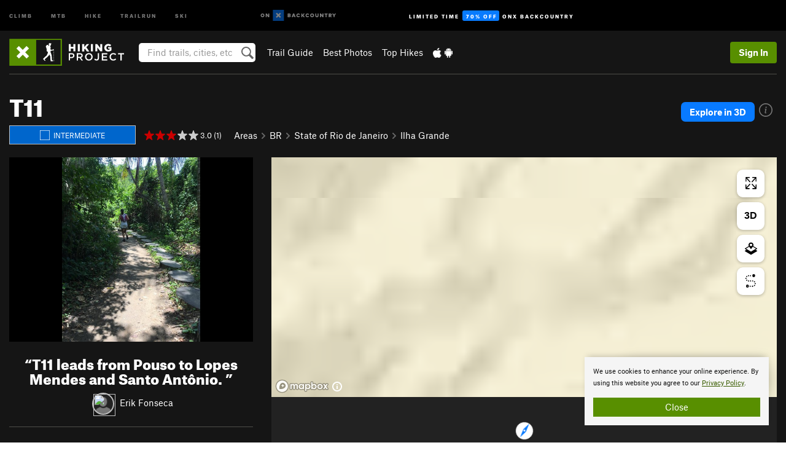

--- FILE ---
content_type: text/html; charset=utf-8
request_url: https://www.google.com/recaptcha/enterprise/anchor?ar=1&k=6LdFNV0jAAAAAJb9kqjVRGnzoAzDwSuJU1LLcyLn&co=aHR0cHM6Ly93d3cuaGlraW5ncHJvamVjdC5jb206NDQz&hl=en&v=PoyoqOPhxBO7pBk68S4YbpHZ&size=invisible&anchor-ms=20000&execute-ms=30000&cb=i0p4dmfyy5ov
body_size: 48751
content:
<!DOCTYPE HTML><html dir="ltr" lang="en"><head><meta http-equiv="Content-Type" content="text/html; charset=UTF-8">
<meta http-equiv="X-UA-Compatible" content="IE=edge">
<title>reCAPTCHA</title>
<style type="text/css">
/* cyrillic-ext */
@font-face {
  font-family: 'Roboto';
  font-style: normal;
  font-weight: 400;
  font-stretch: 100%;
  src: url(//fonts.gstatic.com/s/roboto/v48/KFO7CnqEu92Fr1ME7kSn66aGLdTylUAMa3GUBHMdazTgWw.woff2) format('woff2');
  unicode-range: U+0460-052F, U+1C80-1C8A, U+20B4, U+2DE0-2DFF, U+A640-A69F, U+FE2E-FE2F;
}
/* cyrillic */
@font-face {
  font-family: 'Roboto';
  font-style: normal;
  font-weight: 400;
  font-stretch: 100%;
  src: url(//fonts.gstatic.com/s/roboto/v48/KFO7CnqEu92Fr1ME7kSn66aGLdTylUAMa3iUBHMdazTgWw.woff2) format('woff2');
  unicode-range: U+0301, U+0400-045F, U+0490-0491, U+04B0-04B1, U+2116;
}
/* greek-ext */
@font-face {
  font-family: 'Roboto';
  font-style: normal;
  font-weight: 400;
  font-stretch: 100%;
  src: url(//fonts.gstatic.com/s/roboto/v48/KFO7CnqEu92Fr1ME7kSn66aGLdTylUAMa3CUBHMdazTgWw.woff2) format('woff2');
  unicode-range: U+1F00-1FFF;
}
/* greek */
@font-face {
  font-family: 'Roboto';
  font-style: normal;
  font-weight: 400;
  font-stretch: 100%;
  src: url(//fonts.gstatic.com/s/roboto/v48/KFO7CnqEu92Fr1ME7kSn66aGLdTylUAMa3-UBHMdazTgWw.woff2) format('woff2');
  unicode-range: U+0370-0377, U+037A-037F, U+0384-038A, U+038C, U+038E-03A1, U+03A3-03FF;
}
/* math */
@font-face {
  font-family: 'Roboto';
  font-style: normal;
  font-weight: 400;
  font-stretch: 100%;
  src: url(//fonts.gstatic.com/s/roboto/v48/KFO7CnqEu92Fr1ME7kSn66aGLdTylUAMawCUBHMdazTgWw.woff2) format('woff2');
  unicode-range: U+0302-0303, U+0305, U+0307-0308, U+0310, U+0312, U+0315, U+031A, U+0326-0327, U+032C, U+032F-0330, U+0332-0333, U+0338, U+033A, U+0346, U+034D, U+0391-03A1, U+03A3-03A9, U+03B1-03C9, U+03D1, U+03D5-03D6, U+03F0-03F1, U+03F4-03F5, U+2016-2017, U+2034-2038, U+203C, U+2040, U+2043, U+2047, U+2050, U+2057, U+205F, U+2070-2071, U+2074-208E, U+2090-209C, U+20D0-20DC, U+20E1, U+20E5-20EF, U+2100-2112, U+2114-2115, U+2117-2121, U+2123-214F, U+2190, U+2192, U+2194-21AE, U+21B0-21E5, U+21F1-21F2, U+21F4-2211, U+2213-2214, U+2216-22FF, U+2308-230B, U+2310, U+2319, U+231C-2321, U+2336-237A, U+237C, U+2395, U+239B-23B7, U+23D0, U+23DC-23E1, U+2474-2475, U+25AF, U+25B3, U+25B7, U+25BD, U+25C1, U+25CA, U+25CC, U+25FB, U+266D-266F, U+27C0-27FF, U+2900-2AFF, U+2B0E-2B11, U+2B30-2B4C, U+2BFE, U+3030, U+FF5B, U+FF5D, U+1D400-1D7FF, U+1EE00-1EEFF;
}
/* symbols */
@font-face {
  font-family: 'Roboto';
  font-style: normal;
  font-weight: 400;
  font-stretch: 100%;
  src: url(//fonts.gstatic.com/s/roboto/v48/KFO7CnqEu92Fr1ME7kSn66aGLdTylUAMaxKUBHMdazTgWw.woff2) format('woff2');
  unicode-range: U+0001-000C, U+000E-001F, U+007F-009F, U+20DD-20E0, U+20E2-20E4, U+2150-218F, U+2190, U+2192, U+2194-2199, U+21AF, U+21E6-21F0, U+21F3, U+2218-2219, U+2299, U+22C4-22C6, U+2300-243F, U+2440-244A, U+2460-24FF, U+25A0-27BF, U+2800-28FF, U+2921-2922, U+2981, U+29BF, U+29EB, U+2B00-2BFF, U+4DC0-4DFF, U+FFF9-FFFB, U+10140-1018E, U+10190-1019C, U+101A0, U+101D0-101FD, U+102E0-102FB, U+10E60-10E7E, U+1D2C0-1D2D3, U+1D2E0-1D37F, U+1F000-1F0FF, U+1F100-1F1AD, U+1F1E6-1F1FF, U+1F30D-1F30F, U+1F315, U+1F31C, U+1F31E, U+1F320-1F32C, U+1F336, U+1F378, U+1F37D, U+1F382, U+1F393-1F39F, U+1F3A7-1F3A8, U+1F3AC-1F3AF, U+1F3C2, U+1F3C4-1F3C6, U+1F3CA-1F3CE, U+1F3D4-1F3E0, U+1F3ED, U+1F3F1-1F3F3, U+1F3F5-1F3F7, U+1F408, U+1F415, U+1F41F, U+1F426, U+1F43F, U+1F441-1F442, U+1F444, U+1F446-1F449, U+1F44C-1F44E, U+1F453, U+1F46A, U+1F47D, U+1F4A3, U+1F4B0, U+1F4B3, U+1F4B9, U+1F4BB, U+1F4BF, U+1F4C8-1F4CB, U+1F4D6, U+1F4DA, U+1F4DF, U+1F4E3-1F4E6, U+1F4EA-1F4ED, U+1F4F7, U+1F4F9-1F4FB, U+1F4FD-1F4FE, U+1F503, U+1F507-1F50B, U+1F50D, U+1F512-1F513, U+1F53E-1F54A, U+1F54F-1F5FA, U+1F610, U+1F650-1F67F, U+1F687, U+1F68D, U+1F691, U+1F694, U+1F698, U+1F6AD, U+1F6B2, U+1F6B9-1F6BA, U+1F6BC, U+1F6C6-1F6CF, U+1F6D3-1F6D7, U+1F6E0-1F6EA, U+1F6F0-1F6F3, U+1F6F7-1F6FC, U+1F700-1F7FF, U+1F800-1F80B, U+1F810-1F847, U+1F850-1F859, U+1F860-1F887, U+1F890-1F8AD, U+1F8B0-1F8BB, U+1F8C0-1F8C1, U+1F900-1F90B, U+1F93B, U+1F946, U+1F984, U+1F996, U+1F9E9, U+1FA00-1FA6F, U+1FA70-1FA7C, U+1FA80-1FA89, U+1FA8F-1FAC6, U+1FACE-1FADC, U+1FADF-1FAE9, U+1FAF0-1FAF8, U+1FB00-1FBFF;
}
/* vietnamese */
@font-face {
  font-family: 'Roboto';
  font-style: normal;
  font-weight: 400;
  font-stretch: 100%;
  src: url(//fonts.gstatic.com/s/roboto/v48/KFO7CnqEu92Fr1ME7kSn66aGLdTylUAMa3OUBHMdazTgWw.woff2) format('woff2');
  unicode-range: U+0102-0103, U+0110-0111, U+0128-0129, U+0168-0169, U+01A0-01A1, U+01AF-01B0, U+0300-0301, U+0303-0304, U+0308-0309, U+0323, U+0329, U+1EA0-1EF9, U+20AB;
}
/* latin-ext */
@font-face {
  font-family: 'Roboto';
  font-style: normal;
  font-weight: 400;
  font-stretch: 100%;
  src: url(//fonts.gstatic.com/s/roboto/v48/KFO7CnqEu92Fr1ME7kSn66aGLdTylUAMa3KUBHMdazTgWw.woff2) format('woff2');
  unicode-range: U+0100-02BA, U+02BD-02C5, U+02C7-02CC, U+02CE-02D7, U+02DD-02FF, U+0304, U+0308, U+0329, U+1D00-1DBF, U+1E00-1E9F, U+1EF2-1EFF, U+2020, U+20A0-20AB, U+20AD-20C0, U+2113, U+2C60-2C7F, U+A720-A7FF;
}
/* latin */
@font-face {
  font-family: 'Roboto';
  font-style: normal;
  font-weight: 400;
  font-stretch: 100%;
  src: url(//fonts.gstatic.com/s/roboto/v48/KFO7CnqEu92Fr1ME7kSn66aGLdTylUAMa3yUBHMdazQ.woff2) format('woff2');
  unicode-range: U+0000-00FF, U+0131, U+0152-0153, U+02BB-02BC, U+02C6, U+02DA, U+02DC, U+0304, U+0308, U+0329, U+2000-206F, U+20AC, U+2122, U+2191, U+2193, U+2212, U+2215, U+FEFF, U+FFFD;
}
/* cyrillic-ext */
@font-face {
  font-family: 'Roboto';
  font-style: normal;
  font-weight: 500;
  font-stretch: 100%;
  src: url(//fonts.gstatic.com/s/roboto/v48/KFO7CnqEu92Fr1ME7kSn66aGLdTylUAMa3GUBHMdazTgWw.woff2) format('woff2');
  unicode-range: U+0460-052F, U+1C80-1C8A, U+20B4, U+2DE0-2DFF, U+A640-A69F, U+FE2E-FE2F;
}
/* cyrillic */
@font-face {
  font-family: 'Roboto';
  font-style: normal;
  font-weight: 500;
  font-stretch: 100%;
  src: url(//fonts.gstatic.com/s/roboto/v48/KFO7CnqEu92Fr1ME7kSn66aGLdTylUAMa3iUBHMdazTgWw.woff2) format('woff2');
  unicode-range: U+0301, U+0400-045F, U+0490-0491, U+04B0-04B1, U+2116;
}
/* greek-ext */
@font-face {
  font-family: 'Roboto';
  font-style: normal;
  font-weight: 500;
  font-stretch: 100%;
  src: url(//fonts.gstatic.com/s/roboto/v48/KFO7CnqEu92Fr1ME7kSn66aGLdTylUAMa3CUBHMdazTgWw.woff2) format('woff2');
  unicode-range: U+1F00-1FFF;
}
/* greek */
@font-face {
  font-family: 'Roboto';
  font-style: normal;
  font-weight: 500;
  font-stretch: 100%;
  src: url(//fonts.gstatic.com/s/roboto/v48/KFO7CnqEu92Fr1ME7kSn66aGLdTylUAMa3-UBHMdazTgWw.woff2) format('woff2');
  unicode-range: U+0370-0377, U+037A-037F, U+0384-038A, U+038C, U+038E-03A1, U+03A3-03FF;
}
/* math */
@font-face {
  font-family: 'Roboto';
  font-style: normal;
  font-weight: 500;
  font-stretch: 100%;
  src: url(//fonts.gstatic.com/s/roboto/v48/KFO7CnqEu92Fr1ME7kSn66aGLdTylUAMawCUBHMdazTgWw.woff2) format('woff2');
  unicode-range: U+0302-0303, U+0305, U+0307-0308, U+0310, U+0312, U+0315, U+031A, U+0326-0327, U+032C, U+032F-0330, U+0332-0333, U+0338, U+033A, U+0346, U+034D, U+0391-03A1, U+03A3-03A9, U+03B1-03C9, U+03D1, U+03D5-03D6, U+03F0-03F1, U+03F4-03F5, U+2016-2017, U+2034-2038, U+203C, U+2040, U+2043, U+2047, U+2050, U+2057, U+205F, U+2070-2071, U+2074-208E, U+2090-209C, U+20D0-20DC, U+20E1, U+20E5-20EF, U+2100-2112, U+2114-2115, U+2117-2121, U+2123-214F, U+2190, U+2192, U+2194-21AE, U+21B0-21E5, U+21F1-21F2, U+21F4-2211, U+2213-2214, U+2216-22FF, U+2308-230B, U+2310, U+2319, U+231C-2321, U+2336-237A, U+237C, U+2395, U+239B-23B7, U+23D0, U+23DC-23E1, U+2474-2475, U+25AF, U+25B3, U+25B7, U+25BD, U+25C1, U+25CA, U+25CC, U+25FB, U+266D-266F, U+27C0-27FF, U+2900-2AFF, U+2B0E-2B11, U+2B30-2B4C, U+2BFE, U+3030, U+FF5B, U+FF5D, U+1D400-1D7FF, U+1EE00-1EEFF;
}
/* symbols */
@font-face {
  font-family: 'Roboto';
  font-style: normal;
  font-weight: 500;
  font-stretch: 100%;
  src: url(//fonts.gstatic.com/s/roboto/v48/KFO7CnqEu92Fr1ME7kSn66aGLdTylUAMaxKUBHMdazTgWw.woff2) format('woff2');
  unicode-range: U+0001-000C, U+000E-001F, U+007F-009F, U+20DD-20E0, U+20E2-20E4, U+2150-218F, U+2190, U+2192, U+2194-2199, U+21AF, U+21E6-21F0, U+21F3, U+2218-2219, U+2299, U+22C4-22C6, U+2300-243F, U+2440-244A, U+2460-24FF, U+25A0-27BF, U+2800-28FF, U+2921-2922, U+2981, U+29BF, U+29EB, U+2B00-2BFF, U+4DC0-4DFF, U+FFF9-FFFB, U+10140-1018E, U+10190-1019C, U+101A0, U+101D0-101FD, U+102E0-102FB, U+10E60-10E7E, U+1D2C0-1D2D3, U+1D2E0-1D37F, U+1F000-1F0FF, U+1F100-1F1AD, U+1F1E6-1F1FF, U+1F30D-1F30F, U+1F315, U+1F31C, U+1F31E, U+1F320-1F32C, U+1F336, U+1F378, U+1F37D, U+1F382, U+1F393-1F39F, U+1F3A7-1F3A8, U+1F3AC-1F3AF, U+1F3C2, U+1F3C4-1F3C6, U+1F3CA-1F3CE, U+1F3D4-1F3E0, U+1F3ED, U+1F3F1-1F3F3, U+1F3F5-1F3F7, U+1F408, U+1F415, U+1F41F, U+1F426, U+1F43F, U+1F441-1F442, U+1F444, U+1F446-1F449, U+1F44C-1F44E, U+1F453, U+1F46A, U+1F47D, U+1F4A3, U+1F4B0, U+1F4B3, U+1F4B9, U+1F4BB, U+1F4BF, U+1F4C8-1F4CB, U+1F4D6, U+1F4DA, U+1F4DF, U+1F4E3-1F4E6, U+1F4EA-1F4ED, U+1F4F7, U+1F4F9-1F4FB, U+1F4FD-1F4FE, U+1F503, U+1F507-1F50B, U+1F50D, U+1F512-1F513, U+1F53E-1F54A, U+1F54F-1F5FA, U+1F610, U+1F650-1F67F, U+1F687, U+1F68D, U+1F691, U+1F694, U+1F698, U+1F6AD, U+1F6B2, U+1F6B9-1F6BA, U+1F6BC, U+1F6C6-1F6CF, U+1F6D3-1F6D7, U+1F6E0-1F6EA, U+1F6F0-1F6F3, U+1F6F7-1F6FC, U+1F700-1F7FF, U+1F800-1F80B, U+1F810-1F847, U+1F850-1F859, U+1F860-1F887, U+1F890-1F8AD, U+1F8B0-1F8BB, U+1F8C0-1F8C1, U+1F900-1F90B, U+1F93B, U+1F946, U+1F984, U+1F996, U+1F9E9, U+1FA00-1FA6F, U+1FA70-1FA7C, U+1FA80-1FA89, U+1FA8F-1FAC6, U+1FACE-1FADC, U+1FADF-1FAE9, U+1FAF0-1FAF8, U+1FB00-1FBFF;
}
/* vietnamese */
@font-face {
  font-family: 'Roboto';
  font-style: normal;
  font-weight: 500;
  font-stretch: 100%;
  src: url(//fonts.gstatic.com/s/roboto/v48/KFO7CnqEu92Fr1ME7kSn66aGLdTylUAMa3OUBHMdazTgWw.woff2) format('woff2');
  unicode-range: U+0102-0103, U+0110-0111, U+0128-0129, U+0168-0169, U+01A0-01A1, U+01AF-01B0, U+0300-0301, U+0303-0304, U+0308-0309, U+0323, U+0329, U+1EA0-1EF9, U+20AB;
}
/* latin-ext */
@font-face {
  font-family: 'Roboto';
  font-style: normal;
  font-weight: 500;
  font-stretch: 100%;
  src: url(//fonts.gstatic.com/s/roboto/v48/KFO7CnqEu92Fr1ME7kSn66aGLdTylUAMa3KUBHMdazTgWw.woff2) format('woff2');
  unicode-range: U+0100-02BA, U+02BD-02C5, U+02C7-02CC, U+02CE-02D7, U+02DD-02FF, U+0304, U+0308, U+0329, U+1D00-1DBF, U+1E00-1E9F, U+1EF2-1EFF, U+2020, U+20A0-20AB, U+20AD-20C0, U+2113, U+2C60-2C7F, U+A720-A7FF;
}
/* latin */
@font-face {
  font-family: 'Roboto';
  font-style: normal;
  font-weight: 500;
  font-stretch: 100%;
  src: url(//fonts.gstatic.com/s/roboto/v48/KFO7CnqEu92Fr1ME7kSn66aGLdTylUAMa3yUBHMdazQ.woff2) format('woff2');
  unicode-range: U+0000-00FF, U+0131, U+0152-0153, U+02BB-02BC, U+02C6, U+02DA, U+02DC, U+0304, U+0308, U+0329, U+2000-206F, U+20AC, U+2122, U+2191, U+2193, U+2212, U+2215, U+FEFF, U+FFFD;
}
/* cyrillic-ext */
@font-face {
  font-family: 'Roboto';
  font-style: normal;
  font-weight: 900;
  font-stretch: 100%;
  src: url(//fonts.gstatic.com/s/roboto/v48/KFO7CnqEu92Fr1ME7kSn66aGLdTylUAMa3GUBHMdazTgWw.woff2) format('woff2');
  unicode-range: U+0460-052F, U+1C80-1C8A, U+20B4, U+2DE0-2DFF, U+A640-A69F, U+FE2E-FE2F;
}
/* cyrillic */
@font-face {
  font-family: 'Roboto';
  font-style: normal;
  font-weight: 900;
  font-stretch: 100%;
  src: url(//fonts.gstatic.com/s/roboto/v48/KFO7CnqEu92Fr1ME7kSn66aGLdTylUAMa3iUBHMdazTgWw.woff2) format('woff2');
  unicode-range: U+0301, U+0400-045F, U+0490-0491, U+04B0-04B1, U+2116;
}
/* greek-ext */
@font-face {
  font-family: 'Roboto';
  font-style: normal;
  font-weight: 900;
  font-stretch: 100%;
  src: url(//fonts.gstatic.com/s/roboto/v48/KFO7CnqEu92Fr1ME7kSn66aGLdTylUAMa3CUBHMdazTgWw.woff2) format('woff2');
  unicode-range: U+1F00-1FFF;
}
/* greek */
@font-face {
  font-family: 'Roboto';
  font-style: normal;
  font-weight: 900;
  font-stretch: 100%;
  src: url(//fonts.gstatic.com/s/roboto/v48/KFO7CnqEu92Fr1ME7kSn66aGLdTylUAMa3-UBHMdazTgWw.woff2) format('woff2');
  unicode-range: U+0370-0377, U+037A-037F, U+0384-038A, U+038C, U+038E-03A1, U+03A3-03FF;
}
/* math */
@font-face {
  font-family: 'Roboto';
  font-style: normal;
  font-weight: 900;
  font-stretch: 100%;
  src: url(//fonts.gstatic.com/s/roboto/v48/KFO7CnqEu92Fr1ME7kSn66aGLdTylUAMawCUBHMdazTgWw.woff2) format('woff2');
  unicode-range: U+0302-0303, U+0305, U+0307-0308, U+0310, U+0312, U+0315, U+031A, U+0326-0327, U+032C, U+032F-0330, U+0332-0333, U+0338, U+033A, U+0346, U+034D, U+0391-03A1, U+03A3-03A9, U+03B1-03C9, U+03D1, U+03D5-03D6, U+03F0-03F1, U+03F4-03F5, U+2016-2017, U+2034-2038, U+203C, U+2040, U+2043, U+2047, U+2050, U+2057, U+205F, U+2070-2071, U+2074-208E, U+2090-209C, U+20D0-20DC, U+20E1, U+20E5-20EF, U+2100-2112, U+2114-2115, U+2117-2121, U+2123-214F, U+2190, U+2192, U+2194-21AE, U+21B0-21E5, U+21F1-21F2, U+21F4-2211, U+2213-2214, U+2216-22FF, U+2308-230B, U+2310, U+2319, U+231C-2321, U+2336-237A, U+237C, U+2395, U+239B-23B7, U+23D0, U+23DC-23E1, U+2474-2475, U+25AF, U+25B3, U+25B7, U+25BD, U+25C1, U+25CA, U+25CC, U+25FB, U+266D-266F, U+27C0-27FF, U+2900-2AFF, U+2B0E-2B11, U+2B30-2B4C, U+2BFE, U+3030, U+FF5B, U+FF5D, U+1D400-1D7FF, U+1EE00-1EEFF;
}
/* symbols */
@font-face {
  font-family: 'Roboto';
  font-style: normal;
  font-weight: 900;
  font-stretch: 100%;
  src: url(//fonts.gstatic.com/s/roboto/v48/KFO7CnqEu92Fr1ME7kSn66aGLdTylUAMaxKUBHMdazTgWw.woff2) format('woff2');
  unicode-range: U+0001-000C, U+000E-001F, U+007F-009F, U+20DD-20E0, U+20E2-20E4, U+2150-218F, U+2190, U+2192, U+2194-2199, U+21AF, U+21E6-21F0, U+21F3, U+2218-2219, U+2299, U+22C4-22C6, U+2300-243F, U+2440-244A, U+2460-24FF, U+25A0-27BF, U+2800-28FF, U+2921-2922, U+2981, U+29BF, U+29EB, U+2B00-2BFF, U+4DC0-4DFF, U+FFF9-FFFB, U+10140-1018E, U+10190-1019C, U+101A0, U+101D0-101FD, U+102E0-102FB, U+10E60-10E7E, U+1D2C0-1D2D3, U+1D2E0-1D37F, U+1F000-1F0FF, U+1F100-1F1AD, U+1F1E6-1F1FF, U+1F30D-1F30F, U+1F315, U+1F31C, U+1F31E, U+1F320-1F32C, U+1F336, U+1F378, U+1F37D, U+1F382, U+1F393-1F39F, U+1F3A7-1F3A8, U+1F3AC-1F3AF, U+1F3C2, U+1F3C4-1F3C6, U+1F3CA-1F3CE, U+1F3D4-1F3E0, U+1F3ED, U+1F3F1-1F3F3, U+1F3F5-1F3F7, U+1F408, U+1F415, U+1F41F, U+1F426, U+1F43F, U+1F441-1F442, U+1F444, U+1F446-1F449, U+1F44C-1F44E, U+1F453, U+1F46A, U+1F47D, U+1F4A3, U+1F4B0, U+1F4B3, U+1F4B9, U+1F4BB, U+1F4BF, U+1F4C8-1F4CB, U+1F4D6, U+1F4DA, U+1F4DF, U+1F4E3-1F4E6, U+1F4EA-1F4ED, U+1F4F7, U+1F4F9-1F4FB, U+1F4FD-1F4FE, U+1F503, U+1F507-1F50B, U+1F50D, U+1F512-1F513, U+1F53E-1F54A, U+1F54F-1F5FA, U+1F610, U+1F650-1F67F, U+1F687, U+1F68D, U+1F691, U+1F694, U+1F698, U+1F6AD, U+1F6B2, U+1F6B9-1F6BA, U+1F6BC, U+1F6C6-1F6CF, U+1F6D3-1F6D7, U+1F6E0-1F6EA, U+1F6F0-1F6F3, U+1F6F7-1F6FC, U+1F700-1F7FF, U+1F800-1F80B, U+1F810-1F847, U+1F850-1F859, U+1F860-1F887, U+1F890-1F8AD, U+1F8B0-1F8BB, U+1F8C0-1F8C1, U+1F900-1F90B, U+1F93B, U+1F946, U+1F984, U+1F996, U+1F9E9, U+1FA00-1FA6F, U+1FA70-1FA7C, U+1FA80-1FA89, U+1FA8F-1FAC6, U+1FACE-1FADC, U+1FADF-1FAE9, U+1FAF0-1FAF8, U+1FB00-1FBFF;
}
/* vietnamese */
@font-face {
  font-family: 'Roboto';
  font-style: normal;
  font-weight: 900;
  font-stretch: 100%;
  src: url(//fonts.gstatic.com/s/roboto/v48/KFO7CnqEu92Fr1ME7kSn66aGLdTylUAMa3OUBHMdazTgWw.woff2) format('woff2');
  unicode-range: U+0102-0103, U+0110-0111, U+0128-0129, U+0168-0169, U+01A0-01A1, U+01AF-01B0, U+0300-0301, U+0303-0304, U+0308-0309, U+0323, U+0329, U+1EA0-1EF9, U+20AB;
}
/* latin-ext */
@font-face {
  font-family: 'Roboto';
  font-style: normal;
  font-weight: 900;
  font-stretch: 100%;
  src: url(//fonts.gstatic.com/s/roboto/v48/KFO7CnqEu92Fr1ME7kSn66aGLdTylUAMa3KUBHMdazTgWw.woff2) format('woff2');
  unicode-range: U+0100-02BA, U+02BD-02C5, U+02C7-02CC, U+02CE-02D7, U+02DD-02FF, U+0304, U+0308, U+0329, U+1D00-1DBF, U+1E00-1E9F, U+1EF2-1EFF, U+2020, U+20A0-20AB, U+20AD-20C0, U+2113, U+2C60-2C7F, U+A720-A7FF;
}
/* latin */
@font-face {
  font-family: 'Roboto';
  font-style: normal;
  font-weight: 900;
  font-stretch: 100%;
  src: url(//fonts.gstatic.com/s/roboto/v48/KFO7CnqEu92Fr1ME7kSn66aGLdTylUAMa3yUBHMdazQ.woff2) format('woff2');
  unicode-range: U+0000-00FF, U+0131, U+0152-0153, U+02BB-02BC, U+02C6, U+02DA, U+02DC, U+0304, U+0308, U+0329, U+2000-206F, U+20AC, U+2122, U+2191, U+2193, U+2212, U+2215, U+FEFF, U+FFFD;
}

</style>
<link rel="stylesheet" type="text/css" href="https://www.gstatic.com/recaptcha/releases/PoyoqOPhxBO7pBk68S4YbpHZ/styles__ltr.css">
<script nonce="Lb2t1UdZLLJFj0HKpXeOnQ" type="text/javascript">window['__recaptcha_api'] = 'https://www.google.com/recaptcha/enterprise/';</script>
<script type="text/javascript" src="https://www.gstatic.com/recaptcha/releases/PoyoqOPhxBO7pBk68S4YbpHZ/recaptcha__en.js" nonce="Lb2t1UdZLLJFj0HKpXeOnQ">
      
    </script></head>
<body><div id="rc-anchor-alert" class="rc-anchor-alert"></div>
<input type="hidden" id="recaptcha-token" value="[base64]">
<script type="text/javascript" nonce="Lb2t1UdZLLJFj0HKpXeOnQ">
      recaptcha.anchor.Main.init("[\x22ainput\x22,[\x22bgdata\x22,\x22\x22,\[base64]/[base64]/MjU1Ong/[base64]/[base64]/[base64]/[base64]/[base64]/[base64]/[base64]/[base64]/[base64]/[base64]/[base64]/[base64]/[base64]/[base64]/[base64]\\u003d\x22,\[base64]\\u003d\x22,\x22IEnCpcO1ZwzDuTxTworCnsKBw7Yqw6bDicK8QsOnYFPDp3XCnMOtw4/[base64]/[base64]/[base64]/CoXQyawtWDxfDn8Oqw6jDh8K5w6pKbMOwb3F9wqXDjBFww43Dv8K7GQrDgMKqwoIkGkPCpSJvw6gmwpHCsko+QMO3fkxnw44cBMKOwpUYwo1NccOAf8OHw4RnAzPDpEPCucK4OcKYGMKFMsKFw5vChcK4woAww77Do14Hw7zDjAvCuVldw7EfCMKVHi/CoMOwwoDDo8O6T8KdWMKtPV0+w4pmwroHPMOPw53DgVXDmDhXCsK6PsKzwo/[base64]/wp3DqcKywrfCrxkAwpvDpMOaEh4VwrvCmjhcUUpvw5bCmVwLHmDCrTjCkk/CqcO8wqfDulPDsXPDoMKgOllcwqvDpcKfwq3DtsOPBMK/wpUpRCjDoyE6wrrDr08gWMKrU8K1cAPCpcOxFcOHTMKDwr5ow4jCsWLChsKTWcKxTMK8wokMFcOLw5F1wpnDh8OpXU48WsKIw69PZsK+eEbDr8OVwqdTPMOyw6/CrhjChCM6wpcEwqdJRcKfUMK3PhHDo25JX8KZwr3DjcK1w7zDuMKrw7fDuHXCimDCqsOhwp7Ct8K6w5vDhAXDmsKdOsKvS0PDvcOowrPDgsOsw5nCusOyw6MjVsKUwppXa1AtwoIXwo47DsKMw5LDv2rDkMK7w4rDisKFFARgwoMxwpTCnsKIwosSOcKwLW7DmcKowr/[base64]/OUViwp0GO8Kww4V7w5zCoW1JwqjDvnLDpcOOw6XDsAXDjjHDrARjwrjCtysKasOsOxjCpiLDsMKiw7IoEjhKw5VMFcOxK8OOHCAqaCnCjlPDmcKcPMOSc8OPWnDDksKtTsOdcx/CjgXCgsOLDMOSwqDDtggLSz4cwpzDisO4wpbDqMOTw4HCgMK4eyNnw6XDql3DhsOvwqwkcn/[base64]/[base64]/DncOMwqhvw5gJw6rDgsKRHcO6wqYKY8K2woIqw5fCnMOww7huO8KACsOTd8OCw5x3w4lEw7pzw5HCoyc/w6jCp8Kuw5FVBcKDBhnChcKqTj/ChlLDu8Ozwr7Dhw8Xw4TCtMO3dcKhTsO0woIIRVVEw5vDt8OdwqM9QGLDp8KLwp7Cu2cuw77DsMOmWVHDt8O5ODXCr8OcbjjCsUwwwrbCqyLDiGpVwr1caMK4dlh5wpnCncKcw4DDqsOJwrLDgEh3G8Ktw7rCnMKbMGp6w6HDqX9Uw6LDmVR+w6jDnMOBE1/DgGrDlMOJIV5Sw63CssO0wqU2wpTCn8KKwpJdw7HCtsK/DFJFQT9TJMKHw5rDsXkYwqIWA3jDh8OdRMKkPMOXUTtpwrHCkzNgwrPCpx/DhsOEw5NqRsOPwqJdZcKYY8K3w7wQw4zDrsKjXzHCosKew7TDscOywpLCpMOAdSUCwroEeXDDlsKYwqDCucOhw6bCu8OywpXCuTTDilplwrnDucOmMy9DbArDpBJawrzClsKtwpXDlHzDoMKsw6xlwpPCk8Oyw7wUWsO+wq3DuCfDvg/ClVxyVU7Cijc8dnQQwr9wLsO1Wz0iWwvDkcOiw4NYw41hw7zDnyzDo2DDl8KZwrTChcK5wpF0CcO8UsOTLE16MMKjw6bCsjJHMknDiMKecnfCksKnwpMDw7PCrknCrXXCs1HCiXXDhcOcU8KMQMOOE8O4PcKxD25hw40Qwot/[base64]/[base64]/DvMKbElzDtggawpTDtDxAQA7CqMOCwroFw5/DsBhGBMK/w6trw6TDhsKdwrjCqTtYwpTCq8K2wocowp9yKMOMw4nChcKcO8ONLMK6wpnCs8KYwqMEw5zCucK9woxpY8KtOsOkFcOmwqnCmmLDj8KMdz7DvgzChxY0w5/Dj8KuU8Kkwo1iwqhpNFw8w41HA8K3wpMbYFJ0wqwuwp7CkBvCq8KZSVE6w77DtC14FMKzwpHDpMOFw6fCsnLDrcOCRCZ0w6rDsUhaAsOowq4ewojChcOew4hOw6tPwrHCgUtXbBvCmsOWG1VRwqfCu8OtJ0FBw63CuXTCqF0IbRTDrEIeEU/CpWTChiFbLW7CksOpw4LCtDzCnUEMLsOTw5s5K8Oawqgvw5/DgcOvNhJVwqvCrV7Chw/[base64]/XsOsKFdqSEo9w5wcakTCisK/DGkww6nDkFxDWsOVRVfDrjDDt3IhDsOtIwTDsMOjwrTCvnE1wqPDgCJyEMOTCGE5eH7Cs8K1wqJaQG/DocOuwrTDhsKAw4ZQwqPDncOzw7LDi2PDlMKTw7jDrRfChMOow6fDocOyQWXDp8KVBsKYwr8+W8O0IMOICsKSFVkOwq8bc8OxNkTDhW3DnV/CjsOuNEzChQPDtsOMw5LCmmDDh8Ogw6oyDVt6wpszw49FwojCocKmCcKyIMOBfDHCmcKCEcOQRRFdwoDDpcK+wqHCvsKvw5XDhsKgw4hqwoXDtMOqU8OwMsOzw5ZUwrYawo8/BmjDucOVcMOxw5cUw6hnwp88dR1Mw4p0w4h6DMKPPVpAwpbDrsOxw6/[base64]/CoMKsMmR9w7s5wrQVTcK8w77Cj1/[base64]/[base64]/w7HDkipIJm7DnTYVw4BlV8O5w6NiAWfDvcK6Dwo8w74nWcODw5zClsKREcKWF8K2w7nDnsO9b01aw6sHO8ONN8OFwqrDjyvCr8O6w5/CnjE+ScO4JxzCnCAVw5hkaGhywrTCuV96w7LCvcOZw78yW8Knwq7DgMK4A8OMwpvDksO5wobCqBzCj1Fta2HDqsKGK0txwp7DocKLwptaw6TCkMOsw67ClGBieUk8w7gywrTCuT0fwpU1w5kCwqvDlMOeQcObesOjw4LDqcOFwozCmyE/w5TCq8O7YS46JMKLHjLCpA/CpybDmsKCccKxw5rDiMKmf1XDoMKNw7A5LcK/wpHDk0bCnsO7LFDDvzTCjh3DljHDk8KEw5xmw6/CrhbDiUEXwpouw4JLcMOfJcKdw7RLw7towp/CvA7DlmtMwrjDnDfDjQ/Dtx8bwo3DucKZw7xbCwTDsQjCgsKaw54lw4zDnsKTwpLCu03CocOSwqHDjcOuw69KPjTCpW3DiBoFDGDDvF44w7EAw4jCiFbCi0rCv8KSw5HCrwQEwrzCosK8wrc/QMK3wpFWM0LDtF45XcK5w60OwrvCisOXwrzDuMOOCyjDicKTwoTCsxnDjMO8PMKiwoLCj8Odwq3CsQ5GZsK2Ty9swqQOw61vwqY7wqlww4/[base64]/wqDDjnl1wqzCvHZUwq/CrgFcScOJw5/Dq8KhwrzDoiB4WBfCg8KYeAx7RMOhPSrCnVrCvsOCSCfCpj41ekHDqQrDicOAwpTDgMKeNmzCujdIw5DDujwBwq/[base64]/CrsOvwqRFWsKkbVnDj8OoEcO+UCjCp3jDkMOISBo1FxvDrsOXXxDCg8OZwqXDlx/[base64]/Dth7Dn8KTwrDCpcO9wp1Uw7dQL27DtnzCnjvDmSrDvQTCmcO9KMKkW8K7w5nDs08aZ1LCicO0wrZXw597bGTCuiJmXipFw788RA1LwokTw4jDssKKw5QYSsORw7lyJ1h3VlLDqcKOGMOKXcOvfjZ2wrJ6M8KSBE1GwqdSw644w7DCpcO0woQzYi/Do8KOw5bDsSNGN3lDcsKGAlrDlsK6wq1lIMKgdUk2BMObX8KdwpszIz88EsOYHUHDkAfClcObwpnClMO3JMOCwpkUw4rDpcKVARLCssKpccO+VTlWd8O8CG/DswI1w5/DmAPDllHCnSXDlxjDsVcQwrvDhzHDlMO9IgQRKcK1wq5Ew6V8w4rDjRgjwq9vN8KqbTfCrMKyGMOzRUHCtjDDpVQYMh82L8OHH8Ovw5Amw6BTR8OlwoDClGIiP0rDk8KrwpNHCMOCGXLDnsOGwpbCm8KgwpprwqN3TVJ9KHTDjxvCrFjDpk/CpMKXPsOjScOwJWPDocOqCi7DpUhuFn/DhMKOdMOUwqgSPHkkVMO3QcKcwoYaVsKXw5XDmmgNQVzDtkBGwqMVwq/Cg03CsQZiw5FCwp3CvHXCtcKwacKEwpbCiS5VwqrDsVE8ZMKjblgFw7NXw4EPw59GwpFUa8OpLcOCWsOVa8OjMcOEw7LDuU7CsF7Cm8K/[base64]/DkB1ow7vCnw8QwqQwPDrDmMKIw7HCuRnChmJ2JMOCfyHDoMOiwoHCtsOkwqHDt0QCE8KXwoVtVibCksOCwro2M1IFw4PCjcKNOsO9wph/VBfDqsOgwpkIwrdWYMKmwoDDusKawp/DtcK7a33DoFtRFUjCmUhRSjwOfMOXw6MVSMKGcsKvYsOmw74Ab8K7wq4jN8Ked8OfflgHw47CrMK3TcONUDgZGcOFT8OOwqjClxE/Tg5Mw49VwojCgcKhwpMmEMOkO8OZw7cXw5HCkcOSwqp1a8OXI8OsAnPDvsKGw7wHw5NcNHplXcK/wqEhw5slwoVSfMKlwpM0wplcNMKzB8OBw702wpLCg1nCrcKlw7jDhMOsOhQea8OVUjLDt8KewqNswrXCrMOiFsKnwqbCiMOPwrsNFMKTw4QEbz3DixkLYcO5w6vDp8Oow7MVTmTDhAfDrsOEd3zDqBxUHcKgDGfDj8OacsOAMcO/[base64]/DlsKHGMOEw43DpX4bw6fDv8O3KlHCpsK1w47Cmy0aYXwlw503IMKyUgfCmijDqMKsDMObAsOuwoDDsAnCr8Oae8KLw5fDvcKfIcKUwoVewqnDlA8OL8KcwpUVYzPDpl7CksKywqrDr8Kmw5N1wpbDglROJ8KZw6d5wr4+w5Fuw4bDvMKBFcKyw4bDi8KFcDkUQV/CoBJzL8KSwrI5d20QbEfDrHzDv8KQw7sMNMKew6kib8Olw5rDr8KfcMKCwo1AwrZYwo3Cr27CqiXDoMOZIMO4X8K6wobDt0l1Q1Q7wqTCrMOeBcOTwo5GEcOaYCzCssOlw5/DjDjCmcKuwpzCg8KJT8OlfDAMUsKPPn4Xwo1ywoDDtjhew5Ntw488HXjDkcKLwqNCSsKBw4/DoyV/KsOxw6XDgGDCg3Msw5Bdw487JMKyeWobwrrDrcOsM3JDw6gcwqPDoTRAw43DoAkHLRTCtj47P8Kcw7LDoWtuIMOjd30EFcOoMB1Qw5/CjsK/[base64]/CkcO6W2Jfw4Q0w44GwpjCiXHCnsKuOMOYw4/Dkwk+wrRbwqttwrZ7wpTDuHbDpnfCs1t5w6LDs8Obwo/CilbCtsO1wqbDr2/[base64]/DoyXCr8KSMEk8w5zDlycMRzllZA5SfzNZw4rDgmNpC8ONHMKpEWEVOMKCwqfDsRRRUGjDkAFAayYkVCLCv0vDvA/[base64]/CmMK5QcKJwo/Dt8KgL8OUwoExMcKIwqfDksOsVcOlVsO9Dh3CtH0Mw5YtwrHCscKjRMKFw6nCpgthwrrCpsOqwqJvYWjCjMOES8OrwqDCjC3DqQEwwpo2w7w9w5BiLgjCimYpwp/CrMKOXcKhGXLChcOwwqQvw7nCuylHwoFJMhDCokXCnidCw58fwrVlw7d6cmDCucKnw7IxaDBEF35HZ3pFe8OWYy4nw7FwwqjCiMOdwppGHk1Ww7M9fwJbwrvCuMObN2fDkmRUNsOhQV5IIsOnwpDDosK/wqNHDsOfcgMhIsKiWsO4woEaesKYUifCicOawrjDtMOMEsObbALDrsKGw7jCkTvDkMKmw5tfw4QCwq/Dt8KKw40LIWw+HcKHwo0Ww7/CilB9wpA6EMOhw4ElwooXOsOyTcKmw6DDtsK4fsKswq9Sw7fDt8KrYTVNFMOqHSjCtMKvw5ppw7gWwpwGwq/CvcOhUcKWwoPDpcK9wqxiSF7DkcOew5TDsMKiRyh8w5bCssOjOQTCisOfwqrDm8O9w6PClMO4w684w6XCrcORfMOEOMKBAy/CkwnCqsK+QS3CucKWwozDssK0OWY1DlBYw51wwrxtw6xHwoNVERHCp2/DiSTCu2M3TMKLEihiwqMAwrXDqBjDs8ObwpVgcMKZTgfDsQLCvsK6CU3CpzrCkEY0YcONSSB4R1PDs8OQw4ATwo0zfMOcw6bCsjrDr8Ohw4AvwofCslPDsEo2fArDlWEcV8O+PcK4A8KTQsOlOsOcQUHDu8K5YsOtw5/DiMK6LcKtw6BOCXLCs1HDqizClMOIw58MKGfCsBzCrn1ywr11w7Zlw6lzckFJwq4VH8KJw5dBwoRNBXnCv8O/w7XDmcOTwroDaSTDqAsON8OFaMOSwowqwprCr8KCNcOxwpnDiVfCpB/CqUvCvxfDmMKNEErCmRVwHmXCmcO2w7/DkMK7wqbChcOswqHDnz9hSTtpwqXDsQ1wZV8wHwoccsOYw7XCizVOwpvDhiplwrh+V8K3DsOKw7bCo8OHfC/DmcKRN0IywpXDn8OndQMlwpxfc8OCwoPCrcOQwrkxw7Jww4HCl8KkHcOkPz8pMsOkwpsOwpbCq8KqbsKWwqHDqGrDg8KZaMKGZMKUw7BVw5vDpzshw53CjcOVw7XDlALCo8O3cMOpBmdLYG8NYUA/wpRbVcK1DMOQw57CnsOtw6XDiBfDjsKVUWzCggzDo8Oawo1rG2c/wqB/w5huw7jCl8Osw63DgMK/RsORLFsYw4MAwqNOwqMvw6jChcO5eRbCusKvUWXDixjDgAbCm8O9wprCpMOdf8O0S8O+w6snNsOGC8KQw40hUGPDrELDvcObw4nDngciYMKiw50WUnIUQD9ww6LCtUvChlsuMHjDiF/CgcKew4DDlcOTw5TDr2dvw5rDjV/DrsOEwoDDrmJkw4xGKsOlwpLCiV11wq/DgcKsw6Fewr/[base64]/[base64]/w70aw5VQw6hrCcOxwr8PCcKVwq09wprCncOxBHxSDjrCnXoaw7nCkcOVAGwDwroqE8ODw5fCqFTDgjwCw7UkPsOeScKjDi3DjyXDucKhwrzDgMKYOD16VFZ8w4gaw70Lw6DDucO9CV7CvMKIw51cGRtbw5Fuw4fCpMO/w5RiI8Oaw4XChgTDsXNDfcOVw5NTI8O/MWvDusKjw7N1wr/[base64]/DvD1Awp/[base64]/[base64]/N8K2AcK+Fg/Dr8OYOShPw6nCm8OwfwQLHjPDqMO2w69lE20xw784wpPDrcKXXcOFw6M1w6vDiXTDicKow4DDpMO/[base64]/DmMK+RBTDqsOBwqQIw6sPwoVvwoFTAMKYamp+acOOwrDDt0gmw6TDssOCwrpyS8K7DcOlw6Q/woHCoAvCt8Ksw7zCncO4wqx+w5PDj8KRdRV6w5XCgsKRw7xsUMO0ayEfwoABZmnDgsOiw7hbGMOGJCQVw5fCgn1+VH17GMO/wpHDg3tOw4kBfMKtIMOVwo7DqULDkR3CgsK+CcOJFQ7DpMK/wrfCoBQ/wpxYwrYsOMKZw4Zjej3DpBV5TmBEXsK9wpPCkwtSUmIxwqLChcKkc8Oqw53DkFXChhvDtsOawqYmAxt5w606OsKfK8O6w7LDl0ESXcOpwp1vRcO7wqvDmD3DgF/CpVgqXcOww7U0wrNFwp5vd0XClsOkUnM3EMOCSU4Rw709FFbDksKnwrE0NMOowrQ8w5jDgcKYw79qw5/CqSTDlsOuwoMzwpfDpMKdwpJAwrQddcK4BMKzMBZUwrvDsMODw7vCt1PDmAYZwpLDl0U9NcOYJWE1w5AYwpRXCTfDkmlBwrIGwrzCksKYw4LCs2pkH8KTw7XChMKsPMO/LcObw4E6wpjDs8OgScOKX8OvRsOJdBDDqCdCw73DrMKJw6PDhjTCpsOlw6JvKUTDpXdqw6ZxfAbDng3Dj8ODcG9fVMKRNcKswoHDhkFXwrbCshHDpUbDqMKewoEwV1PCu8KoRglxwrYfwo43w5XCscOdUCJGwoTCo8Kzwq4dTV/DocOXw4zCl2Qzw47Dg8KWAgFjUcK/C8Krw6XCgTDDlMO8wpDCrcOABMOwGMKZBsOVwprComHDjjFDwo3ChxlCBRsrwp4taHR4wpPCjFDDh8KHA8OMRsORc8OXwo7CmMKhfsOqwq3CpMOLRcOKw77DmMKNJAHDi2/DjV3DklBSZREWwq7DkCnCtsOrw6fCq8KvwoxPMMKRwptrFxBxwoFxw7x+wpzDhgo2wqrDiA4XNMKkwojCgsKUfHLCgcO8N8KaXMKiKUkpbGrCtMK9V8Kew5pSw63ClUcswoQuw5/Cu8K/SUQXQmwhwoPDiVjCvzjCmwjDmcOkA8Omw47CqgnCjcKtHRzCihxKwphkdMKEwqvCgsOeVsOLw7jCrsKcAWbCmWzCkRTCsXrDrQA1w40MXcKiScKlw5ITeMK3wqvCvMKnw5kKS3jDosOBPm5tL8KTS8K7S2HCqWLCj8KTw5JYLmbCvBh/wpQ4TcOsMmdTwrzCtcOrIsO0w6bDiFQAOsKrXHYrdsK/[base64]/wqPDhwLCkGl+f8O2w73DjUvDpsKBBTPCgX9DwrjDhsOGwohmwroTUMOhwo7DssOABnx1Sh/Cjy4fw4JCw4cAF8OOw6/DocOxwqY2w7YuQAZFR1rCicK+IwTDmsOeUcKaDm3CgcKSw47DusOVN8KTwr4ESzgGwqXDusOnflDCoMOiw5XCjMOywqgbMMKXfRorI1tRDcOdb8KIZ8OOayPCqx/DhsOlw6NGGTjDrMOfwpHDkyhCW8Otwr9Nw7BpwqsCwrXCs1YLexfDu2bDjsOEb8OSwoZ8worDicO4wrTDusOWElNTQjXDr2g6wp/Diw4jO8ORAcKyw7fDu8KjwqLDlcK9w6cqZcODwpfCkcKxQsKdw6wIK8K9w4vCjcOsWcKRDCHCjgLDhMONw6BFXGEVYcKew7DCkMK1wpFNw5B5w7gWwrZXw5VNw70KDsK8IwU5wq/CgcKZwoLCgcKVeSwKwpDCnsOawqVJTHnCisOowpcFdMKwXgZLAsKgJhtow4R1MMO0CxxNc8Kbwrl7FMKtYzXCgm9ew4VYwoXCl8ORw7fChGnCkcK3OMKjwpPCmsKzYiPDg8OjwrXCh0TDrSY/wojCkzEOw5hLaQzCjsKcwp3Do0jCjjfCl8KRwptkw6osw7QWwokGwoDDhRw/FsOBYMK1wr/Cni1Pwrx5wqUeIMOBwprCoS/Cl8KxMcORX8Kgwr3DvFnDrAhpw4LChsOgw4kiwoJvw7nCtcO/RSjDuWFQNEvCshDCoADCsjJQJirCtsKHCB15wpLDmnvDj8O5PsKbEEN0e8OAZcKVw6PChm3Ch8K8BcOow6DDvMKNwo5jOHTDs8O0w7dawprCmsO/AMOYQMKUwrTCiMO0w4wmOcOmYcKqDsOmwr4ywoJ0XFpTYzvCscK6MWHDqMOXw7hDw7fCmcOBb3jCu05Vwr/DtRl4DhMkIMKHJ8KDbWAaw5DDkXpOwqvCti5FLcK+bQzDrMOVwosiwpxSwpkzw4jCtcKlwqDDglLCsxN4w4tdEcKYEnTDlcObHcOUFSDDog89w5nCsWrCmcOmw5XCoEFjCwXCpMKmw65pdsKvwqtZwp3DljjDkkkVw6YhwqY6wq7DsnVlwqwyJcKsRSpsbw/DgsONZQXCmcOfwr9MwqhuwrfChcOAw70pUcOjw70OWzbDmMK+w4YOwo0/X8KWwoxBAcKKwrPCoH3DrkLCq8O9wo1+PVEaw6J0dcK8aS8Pw4dNNcKxwpfDvz5PCMOdTsKKIsO4EsOOCXPDo3jCksOwYcKzDhxuw5JbfX/[base64]/DgMK/[base64]/Ck0pXYl0LOCnCj8OsfRTDuDFcccOYPcOgw5Yrw5bDicKqH2c7VMKZTcOhbcOUw6NGwpnDu8OgIsKXL8Otw5l1bRtkw4QFw6dGYX0hAVHDrMKCblLDmMKaw4LCvTDDlsKpwojDkjUVVwADwo/DtMKrMWYbw6NjFyJyWRjDjhcTwoPCscOWDU4hY0dXw7zCrSLCrTDCqcK2w73DkAFmw5tDwpg5dcOvw5bDsmZjwqIsJ0tCw7d1MsO1BkzDvCwVw5ozw5jCsH5KORVawr4gIMO2AFx7IsKIf8KRGEVww4/[base64]/DpnJjNTIiTUINwpNHG2kRDWHCu8OWw6DDlEPDj2LDhiPCiGVoKH5xS8OVwprDqR5/ZcOVw7V2wqDDvMOWw6VBwqFbPsOcWMOpIinCsMOEw4p2LsKpw5llwpvCoHbDrsO6ESDCuFEkSQ/CvMOcTsKew6s1w6jDqcOzw4/CucKqPcOhwrBJw7LCph3Cq8OKwpHDuMK1wrdxwoR+ezdhwrAtbMOGRsOmwoMRw5jCvcKQw4h/[base64]/WcKbS3gqKcOeLMKYw5/Cgh3DvMOzwp4Fw7dYGmh0w4HCijQfacOIw6oSwqzCksKcJBYow4rCr296w67Co0VRA1LDqnrDpMOvFV4NwrPCocOAw6Mgwr/DhjrCoHXCvVDCp30lCRjCjMK2w59mMcOHPFRUw78+wqstw6LDlgwPFsOPw6/Cn8K7w6TDtsOmIcKILcKaGMOQdsO9AMKtw7/DkcONf8KYeTJOwpvCtMKPA8KtQsKnfzHDsjfCvMOnwprCkMKzOCxRw5XDvsOGwqxUw7rCgsOGwqjDqMKGZnHDjU/Cp33DsQHDsMKWazPDt30FA8Ocw6IIbsOiWMOaw4UXw4PDi1PDnyU3w6zCssKEw4sSfcOoOC8+NsONB2/CsT3DmsKCdyAYI8K+SCAiwqRMYXTDilAKOHPCvsOUwqdeSGbDv1fChkzDhy8Jw6txw4nDqcOfwqXCnsKTwqDDp2fCp8O9C1LCr8KtJcO9wo14DMKgUMKvw6lzwrF/NBLDigvDqA8mdsORIWjCmzfDnnYKVilXw78Pw6J8wplVw5PDvGXDisK9w4QRWsKnekDChCkswqbCnsOefzhlVcOKRMOeTkvCqcKpFgkyw6QEK8OYT8KPO09BJMOmw4jDlEZ/[base64]/DmXDgA3DjhMTwqE0DTJDfyAaGSLCnMK0YMO/KsKew4bDvw/CqQTCrsOfwovDpUNIwp/DnsO/wpciJMKsNcOpwrHDrm/CtQrCi2wOaMK6M3fDpzUoPMKww5w0w491VMKcYTQmw7TCmThrYhpDw5PDk8OGPjLCiMOXwp3DlMOaw4sGBlxTwpHCo8K9w71jIMKDwr3DusKSMsKDw5zDpsK+wrfComVtEsK0wqYCwqVUYsO4wrfCicKQbB/[base64]/DqgrCj8Kew4A/wqxgwrQuw5DCkBEbBcO6aGEjXcKbw7R0QignwrXDnBnCqRBnw4fDt0XDm1PCvnJ7w70CwqLDojteKWLDsEDCoMK1wrVLw7luAcKWwpPDm1vDlcOlwoUJw4/DtsONw5bCshjCqsK1w48SasOATCXDsMOQw6lhMWhdw7pYS8O5wqrDu2TDt8OowoDCiDjDq8Knd0rDojPCn2TCvU5JB8KXYsOvbsKhesKiw7VlZMK3SUpAwoRrPsKHwobClBYeBEx8dF8/w4vDuMKRw404acO1EAwUNz46eMK/DVRYNB0YDxZ/[base64]/[base64]/CjQ7DhsKvwqPCg2oWwpVBw79EMsOJwojDsMO5NMKGwpc6w59tw5ATZXRiOifClFPDp2TDgsOXOMKpLQYLw55pG8KpUyxAw7zDhcK+QXDCi8KQGUVjQ8KFEcO6KFPDok89w6pJNFzDpwQ2F0rCvMKUDMOAw47DskYywp8kw68TwqPDjWwCwp7Cr8ObwqNmw5/DisODw6ovZcKfw5rDggVDesKZM8O/MgAQw6ZXRj7DmsOnTsK6w5UuRsKWcHjDiRTCi8K7wr7CvMK4wp9TB8K0TcKLwq3DtMK6w5k6w5/DgDTCu8Klwr0KRD5rHgsQw43CicK9ccOmeMKMPD7CqX3CtcKuw4RawpEgIcOpVDNHw6jCkMK3YCZBew3CusKbMFvDoU9TQcO8BcOHVVUkwprDo8OqwpvDgikodMOwwpLCgMK/w4cuw4how61XwoXDg8KKdMOYPMKrw5VIwoMKL8KaBU4ww7jCmz0mw77Ciy8jw6zCl1jCvEhPw7vCqsOVw5tcOizDuMOTw7sPLsO6XMKnw4s/OMOEPEB9eGzDvMONXcOQMsKpNRRSbMOhLcKBQGFOCQDDusOHw5tmUcOnQGEXCnVyw6LCscOreWXDnQrDviHDgxXCisKvwooUAMOUwpzCkzfCu8O0ayzDhlAWcCZRVMKKRsK5HhTCvzJ+w5taDDbDj8Kgw4/CkcOMcRgiw7PDqEgIYxbCvMKSwpzCgsOow7nDvsKhw5HDm8KqwptbYUXCrcKPE1UBC8OEw6wGw6XDv8O1w4DDoVTDqMKewqnCm8KnwrkbQsKpcWvDncKHIcKoZcO2w5jDowhtwq1Sw40IfsOHDwnDosOIw4fCvn/CuMO2wr7CtMKqbAshw5LCsMKzwobDlSV1w5hYb8Kqw64pPsO3woJ3wp53e34eU23DizJ7P1pqw41EwrbDnsKAw5vDgSxPw48Sw6MxBwwywpzDisOka8OOXMK+ccO0dGlEw5B4w5bDrgfDmT/Cr0UfIsKDwppkVMKfwpRxwr7CnEzDqH4fwpHDn8Kyw5vCqMO/J8O0wqHClcKUwrd0acKWdzR0w4/Cn8O8wrLCmioKBiASG8K2Jj/CnsKMRATDnMK1w7fDjMK3w4bCrcOCE8Oxw7vDpcOURMKdZcKjw5YkDVHCpUNPV8Kmw6HClcKJWcOcecKkw6InLVjCog/DhA5CIy5MdCN1ZV0Sw7Ivw7MTw7/CgcK6KsK9w6vDv0dqBn06RMKhcjnDu8Kdw4HDksKDWiDCoMO3KH/DqsKGMXXDuWNtwoXCtHsDwrfDsT8fKgrDoMOXaXoiai96wojDj0hULA4DwodpHMOEwrItc8KDwp8Qw6N/[base64]/[base64]/DpcKiKsKPwrRUwqXDng5Ce2HDoTXCgkEMYlV8w57Dj13Cu8OiAjnChsK+Z8KYV8KRMWTCjsKGwr3DtsKpUQzCoUrDiUUyw6vCssKLw6fCusKxwpRxQSXCrsK9wqssPMONw6/DqgrDoMOowqnDiEltesKLwqQVNMKMwrfCmGtxCHHDvRYww6XDvMKyw5MFQhfClQxjw4/CvGxYF0HDpDo3TMOvwodYAcODTylww5vCv8KFw7zDhsK7w4jDonTCiMOMwrfCilTCj8OPw6vCpsKZw49eGhvDisKUwq/[base64]/[base64]/CjsOsw7/CqcKFf8OKKUHDsMKSEMKOwoE5RizDtsOgwo0AZ8K3woTDqCkIWMOrQ8K+wrnCqsKsEi/Ds8KVHMK8w6TDoQnCkB/CqMO7OzsywqbDncOAYAw1w49Swq86IMKdwodgCcKlwpjDhiTCgQ8dHsKyw5/Coy1rwrrCoAdLw4NWwqoYw6s8NH7CixXCuWLDosOWIcOdQcKmwoXCt8KXwqMTw5bDqcOlDsOTw6gCw7sWah0tDiIjwpHCp8KKHwnDk8KGTcKwKMKDHmnCqsOjwofDo1A/KAHDisKUYsOewq8sXnTDgUp4wrnDmz7CrljDvsKEEsOran/Chh/CuTTClsOZw6LCiMKUwrPDgApqw5DDqsKRfcOCw5cIAMKjTMKswr4XDMKDw7pXdcKPwq7CiDsKeUTCp8ORNBZlw61Uw7nCmMKOPMKxwp5Vw7PCt8OwUXgbK8KRBsOAwqfCjlvCusKkw4bCpsO9EMKCwp/[base64]/DscKCfcKeXW3Du8OoCR0mdMKHdW3CtsKoVMOjS8OGwodfdC3DrMKcRMOmQcO9wqbDncOdwpbDuEPCtEYHGsOOe2/DksKiwrEswqTDq8KZw6PCkx0Zw6AwwpjCsEnDmQgIAAddP8Oow6rDr8OlL8KrbMOVYMOwbH97Xxo0CcKVwqM2WRjDisO9wr3CnnR4wrTCtHUVCMKmfXHDj8OBwpDCo8K/U18+CMKgUmvDqjA5w4TCg8Knc8OJw4zDgy7CljDDo0zDvADChcO8w57DncKGw4oxwqzDr2HDk8K1MAgqw54two7DpsOzwqzChsOGw5V5wprDt8O/c0zCuGfDi1B5IsOOfcOaB0x0MC7Du2Akw7UVwoTDq2AgwqQdw7d+JT3DtMO2woXDkcKKY8OkEsOIUm7DrXbCvkXCv8KpDEbCnMKUNw0awofCm1DCisKNwrfDmC7CkAASwrF6SsO+Mwt7wqZ2YzvCgcKjw6lGw5wsIQ7Dt0Juw4wpwpvDrGjDv8K0w6tIIx/[base64]/DhcK7w6vCtzzDunHDpsKcwpVVCcOMWsKRw4B5b3zCtGUKN8OTwpo2w77DolvDjkXDisKMwpXDq2zDtMK+w5LDq8OSaGB+U8KgwovCtcOxam/DmG7Dp8K6WHTClcK8VcOmwpnDl3PDj8OWw63CvBdcwpoAw6TCrMOtwrLCqnJ4fjLCiFvDpcKuFMOUMBRgFws0UMKfwohVwojCrH4Xw6sPwpRVKnd6w6clJgTCg0DDkB9jwodaw73CpcO7TcK8DSQBwrnCqcKVMAF/[base64]/Cok/CgcOLOAhcO8ONO8KYDQVWRcK/PyfCrMO4UBoXwrgyfEQlwpjCj8Ouwp3CsMO4Q2xywrQBw6slwoHDgHJzwqAcwpHCnMO5fMK0w7rCrlDDiMKDEx1WQsKow5/CgVgXZC/DvyXDsyVpwqbDkMKZaDDDuwJ0KsO+wqHCtmHDgsOSw51hw7pFDmYxJy9Iw7bDnMOVwr5aDUHDkD7DlcOkw7zDonDDr8OQJX3CksKRZMOeeMKVwqHDui/DpMOTwpzCt1nDq8KMw4HCrcOVwqlow6kFOcODcDrDnMOHw5rCsD/CuMOpw7zCoSxHD8K8w6vCjA3DtFzCqMKBUELCuCrDjcOMXF3DhXgaY8OFwpHDuy1sLxHCosOXw584awoQwoTDn0TDvGhRUV1kw6nDtCJiRD1hGzbDoG5/wp3Cv1nCmxXCgMKmwqTDoChgwrRPMcOUw6DDrsOrwobDoGYYw5dVw5DDg8KELm4EwpLDu8O1wp/CqhHCgsOEOR9+wrxNFQEMwpjDpxIew5Bpw5EGasOlc14ZwptVKMO6w7cINMKPwpXDu8OHw5Yxw53CisKVX8Kaw5rDoMOpPcOOacKTw5oUwrvCmT9MHmXCrBVcJRfCicK9wqjDp8KOwp/CtMKew5nCkQ5WwqTDnsKvw5fCrQ9BM8KFJD4sAD3DpzPCnXfCs8OsC8OZQzxNPcKawpoMcsOTAcK2wpI6HMOIwrnDhcKNw7sQS05/WX4Cw4jDqQQJRMOaTVDDjcOea33DoRTCsMK2w5cww7/Dj8OFwqsvd8Kdw742wpHCoWLChcObwo8TXsOEY0HDq8OISV8RwqZJd2bDiMKPw5TCiMOSwrIyVcKmPHkow6QBw6lTw6XDlmwpGMOSw7fDuMOMw4jCmsKPwo/DhQ04wqfClsKbw55rCsK3wqldw5fDsFnCvsK5woDCiH8rw6thwrnCrSvCj8KhwqZvZ8O9wqfDocOpXinCsjUQwpnCq2lSVcOBw44ZQxnDmcKfXnnCkcO4VsOJCMOLH8OvKHXCusO8wpHCkcK1w4XCri9CwrF1w5BMwoQ4ZcKzwrUHemPClMO3T0/CgQMMCQJjTC/DmsKuw4zCo8OcwpvCv0jDhz9gOHXCoGptN8KvwpjCj8Ohw4/[base64]/CslUvw5nDlMKgwp4DCH/DoXTDq8OfLnfDt8KvwoQXF8Oqwp3Dmxgfw5EUwqXCo8KQw4wew6RgDnDCrA8Ow4x0wrTDu8OXJmDCgEs1aVzCg8OPwoUpw5/CvlvDgsO1w5nChsKGO3IMwq1Ow5kMHsO+d8Kbw6LCh8OTwoLCnsOXw6gGX17CmmhNJkB8w712CMKqw7pZwoQdwofDmcKuTcKaDW3CgyHDp2/Co8OzVGI7w7jCkcOmZW7Dr0EjwpzCjMKGw4bDgFsywrQ5DEDCtcOlwoVzwrJ3wogRwqnCgnHDgsO4Y2LDtHUWBhbDpsOsw5HCpMKIcFlRwofDosO/wp9Pw5RMw4J7Zz/[base64]/wqIoS3JPwrphwqhVDMKpM8OOw4/CqcOYw6oXw7jCucOpw7DDksOSSCvDniPDow4RWxpbHmbClcOKdMKeU8KIIsOTNsOjTcOjNMOpw7bDrVxyWMKxMT44w6XDgx/CvcO3wrPDozzDgRc5w64UwqDCnR4hwrDCu8KnwrfDg33DvXLDsRrCshICwqHCmGtMLcKPWW7DjMOiJ8OZw7fCjwRLecKqJx3CgD/CuUwgw4Myw4rClwnDoArDiV7CiH1/[base64]/CpsOdw4bCpB3DrcKRGjHDscKfwoPDlMOjw4LDo8Kpw6o8w58xwpBUPA1ow4YdwqIiwprCoSHCtHVhGwtUw4fCindKwrXDk8O7w67CoV8NNMKgwpYIw4bCisOLSsOVGRnClwrCmm/Cvz81w5Rcwr3DtB9DbcOnUcKLdsKfw7lFOD1BG0fCqMOfZUBywovCknjCkCHCvcOoHMOFw5YlwqRHwqsrwoPCrnjCjlopSwBvXUHCl0vCojHDi2RyA8O/w7Utw4XDjQHCqcK9wofCsMKWanTDv8Khwocbw7LCrMO5wrEUbsKtdcOewpvCksOxwrlyw5MnBsK7w73CgcOcG8Ktw781MsKxwrlpYR7Dhy7Dj8Ojf8OoZsO8wpnDuDg/ZcOcUcOXwqNAw5J3w6hJw7tMKMOCOE7Cn1ttw6w4BWdWV1/DjsK+w5wUZ8Ojw7vDvcO0w6AAXjd1HsO9w4pow4JcZSY8T3jCtcKtNlLDlsOdw7QELDbDosK5wovCqnHDmwfDs8ObYWHDoV4dGlXCscOIwp/[base64]/w5jDihbCi21Mwo93cVDCmcKcT8OGccK5wpjDg8OTwoTCgCHCi30Lw5fCmcKVw6F7O8K2KmrCjMO4TXDDvTcUw55iwrhsITzCvmtew6PCqsOkwqU0wqI/wqHCohhNR8Kxw4M7w552w7dibnDDl17DuD0dw6LCpMKgwrnCvGM8wo42JwTDkzXDjMKKeMOBw4PDnTfDocKwwpMuwp4CwpVyP1vCoU8dAMO+wrM5ZVbDkMKpwo1Cw5MjL8Kmd8K/Ew9MwrRow5pNwqQrw7pFw5Mdw67DsMKQPcO4XMOEwq5pQMKbdcKQwphZwqfCpMO+w5rDl2DDisK+JxFCVcKKwpfChcOvM8OIw6/Cmg8gwr0Vw4duw5vCp1fCncKVW8OMa8OjeMOHXcKYMMOSw4bDsXjDgMK1wp/[base64]/Cu0wsworDjsOjw7FeFcKlf8OmaC3CqwhmSmEvA8OKfMKgw5QaIFTCkBHCtXTDk8OPwrnDl0Akwr3DtFHCkAfCtsKjP8OPcMKuwpjDpcOyXcKqw4TCnsKpD8KYw7JuwqAbXcKdOMKzSsOxw70qWWXCksO2w6vDs0lWCB3Cu8O1fMO7woB7PsOkw5/DncKjwrzCk8KiwrrCuTDCicK5bcK0CMKPeMOtwoEYFMOKwqMmw5Zsw40WcUXDncKWXsOWEVLDp8KEwqPDhnQRwr18NVsfw6/DgDjCmcOCw7Uww5dsHGDCr8OoRsOBVzQyHMORw4bDj3rDnlzCksK/[base64]/w4LDksOBBcO3QzjDklo7NgMMQkJpwrbCicOQCMKVHcOWw7fDqRDCrmnCk0RDwqp1w7TDj34bIz1yUsOmeiBhw5rCoHbCncKUw49twr3ChMKbw4/[base64]/Dq1PDhEvDnDvDo8OTQ2ZjGkw7P04TNMKvwqlocFEdT8O8MsOJG8OCw40mXU0xcylnwqnCjsOBWHM/HyrDhMK5w64mw6zCoAtowro6WRAaQsKswrxXJcKKIjpwwqfDo8KWwr8ewpsfw4osAsO0w5fCmcOHD8OvX2dswoHCnsOywoDCulrCmwjDn8KZEsONbX9Zw67Cj8K0w5ULS18rwqnDvlTDt8OJWcO6w7pVZQvCiTTCtzldw59tAxV5w5VTw73DncOBHHDCqn/Co8OAOTTCsTzDr8ODw6J9wqjCrMOqdnrDlXNqbDjDm8K6wonDn8O7w4BufMO1OMKxwol8XRNtYcKSwpotw6RNH0QFHhI1J8O2w7QmbVIUbn7Du8OgBMO9w5HDjGbDrsKlZAPCsBDCvnlac8OMwr8Nw6nCqcKTwoN1wrxww6svJVc+KjkdPE/CkMKFaMKXQQg4E8KmwqA/XcOTwrpiZ8KFAiJRwrhlCsODw5bCo8O/WRdqwpdkwrPCphbCp8Ozw7thIibCv8K8w7HDtD5gIcKPwozDkEPCj8Kmw6wlw4J9KkvCu8O/[base64]/[base64]/DpQ0dZnfCgcKsw6kII8Oxwoo+w6vClQrCgi1Ww4fCvsK/wqEhwpVFK8OWwpAdU3BJTsKnXRzDqSjCnMOQwoBswqF5wqzCj3TDuAgickgaLsOHw43CgsKowoFIQWMgw5EDYibDsXBbU3UYw69ow5QiKsKCZMKPa0TCr8K9T8ObLMOue3bDn0NfEhgNwp9zwqwpO0YBPFE2wr/CsMOzMcOAwpTDl8OzU8O0wqzCsQtcY8KqwqlXwo5IdizDp2zCpcOHwpzDlcKxw63Dn193wpvDtltBwrxhQ2VuM8KfdcKSMcOYwoXCpsKOwrDCgsKSJ2YIw6thK8OJwq3CsVkgd8OLecOLR8OkwrLCr8OwwrfDkl40RcKcP8K8TkUxwr/ChcOWcMO7RMKhZTYUwrHCjHMxeQNswpPCgTzCu8K1w6DDpi3CmsKTA2XCqMO5LMOgwo3Crk0+WcKjEsKCc8KjJMK4w77CtG3DpcK9VmpTwrFPNMKTDU05WcKAIcORwrfDvMK0w7XCjsOqJMKfWTFpw6jCisOUwqxiwp7DtlHCjcOlw4XCslfCkxLDi1I3w4/[base64]/wrZCcsOcPcOHcSjCn1BACGDCtyhDw4sGXcKeKMKWw57Coyc\\u003d\x22],null,[\x22conf\x22,null,\x226LdFNV0jAAAAAJb9kqjVRGnzoAzDwSuJU1LLcyLn\x22,0,null,null,null,1,[21,125,63,73,95,87,41,43,42,83,102,105,109,121],[1017145,942],0,null,null,null,null,0,null,0,null,700,1,null,0,\[base64]/76lBhnEnQkZnOKMAhnM8xEZ\x22,0,1,null,null,1,null,0,0,null,null,null,0],\x22https://www.hikingproject.com:443\x22,null,[3,1,1],null,null,null,1,3600,[\x22https://www.google.com/intl/en/policies/privacy/\x22,\x22https://www.google.com/intl/en/policies/terms/\x22],\x22Q3n5KlDHBCVJX/nvJcy7L7g4pIcHunCn/kT3vGokmzk\\u003d\x22,1,0,null,1,1769181554899,0,0,[114],null,[71,117,91],\x22RC-jfcQjLqBHiYG2w\x22,null,null,null,null,null,\x220dAFcWeA45pkYVJ407N53ErjA8FYNswuOBO92X5UhNN21BXcFsCX1h8FyMyjmTigS2xgryD3Ubc0tbUxG3fH5lbmL5XeWAyZzpBQ\x22,1769264354974]");
    </script></body></html>

--- FILE ---
content_type: text/html; charset=utf-8
request_url: https://www.google.com/recaptcha/api2/aframe
body_size: -248
content:
<!DOCTYPE HTML><html><head><meta http-equiv="content-type" content="text/html; charset=UTF-8"></head><body><script nonce="L7i0roF9BejIx6jdSRkIzg">/** Anti-fraud and anti-abuse applications only. See google.com/recaptcha */ try{var clients={'sodar':'https://pagead2.googlesyndication.com/pagead/sodar?'};window.addEventListener("message",function(a){try{if(a.source===window.parent){var b=JSON.parse(a.data);var c=clients[b['id']];if(c){var d=document.createElement('img');d.src=c+b['params']+'&rc='+(localStorage.getItem("rc::a")?sessionStorage.getItem("rc::b"):"");window.document.body.appendChild(d);sessionStorage.setItem("rc::e",parseInt(sessionStorage.getItem("rc::e")||0)+1);localStorage.setItem("rc::h",'1769177957321');}}}catch(b){}});window.parent.postMessage("_grecaptcha_ready", "*");}catch(b){}</script></body></html>

--- FILE ---
content_type: text/javascript; charset=utf-8
request_url: https://app.link/_r?sdk=web2.86.5&branch_key=key_live_pjQ0EKK0ulHZ2Vn7cvVJNidguqosf7sF&callback=branch_callback__0
body_size: 69
content:
/**/ typeof branch_callback__0 === 'function' && branch_callback__0("1543251054536633548");